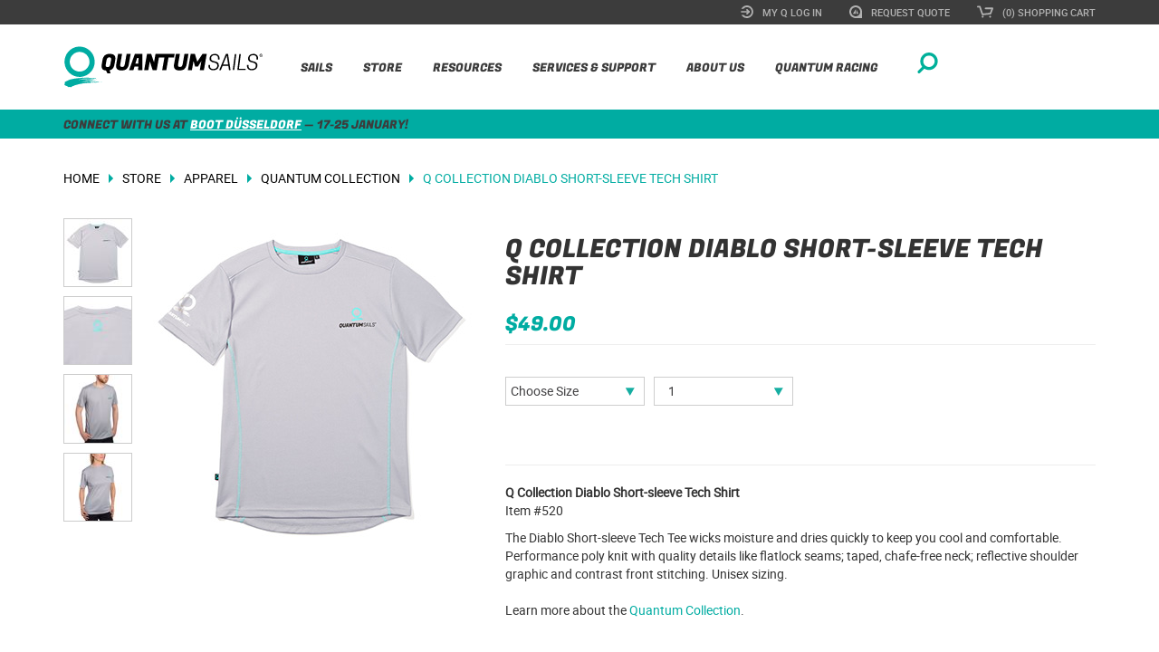

--- FILE ---
content_type: text/html; charset=utf-8
request_url: https://www.quantumsails.com/en/store/products/apparel/quantum-collection/diablo-short-sleeve-tech-shirt
body_size: 10535
content:
<!DOCTYPE html>
<html  lang="en-US">
<head id="head"><title>
	Q Collection Diablo Short-sleeve Tech Shirt - Quantum Sails
</title><meta name="description" content="The Diablo Short-sleeve Tech Tee wicks moisture and dries quickly to keep you cool and comfortable. Performance poly knit with quality details like flatlock seams; taped, chafe-free neck; reflective shoulder graphic and contrast front stitching. Unisex sizing.
Learn more about the Quantum Collection.
&nbsp;" /> 
<meta charset="UTF-8" /> 

<script>
  window.dataLayer = window.dataLayer || [];
  function gtag(){dataLayer.push(arguments);}
        
  if(localStorage.getItem('consentMode') === null) {
      gtag('consent', 'default', {
          'security_storage': 'granted',
          'functionality_storage': 'granted',
          'analytics_storage': 'granted',
          'ad_storage': 'granted',
          'ad_user_data': 'granted',
          'ad_personalization': 'granted'
      });
    
      gtag('consent', 'default', {
          'security_storage': 'granted',
          'functionality_storage': 'denied',
          'analytics_storage': 'denied',
          'ad_storage': 'denied',
          'ad_user_data': 'denied',
          'ad_personalization': 'denied',
          'region': ['US-CA', 'US-CO', 'US-CT', 'US-DE', 'US-IA', 'US-IN', 'US-MT', 'US-OR', 'US-TN', 'US-TX', 'US-UT', 'US-VT', 'AT', 'GB', 'BE', 'BG', 'HR', 'CY', 'CZ', 'DK', 'EE', 'FI', 'FR', 'DE', 'GR', 'HU', 'IS', 'IE', 'IT', 'LV', 'LI', 'LT', 'LU', 'MT', 'NL', 'NO', 'PL', 'PT', 'RO', 'SK', 'SI', 'ES', 'SE']
      });
  } else {
      gtag('consent', 'default', JSON.parse(localStorage.getItem('consentMode')));
  }
</script>


  <script>
    dataLayer.push({"ecommerce":{"detail" :{"products":[{"id":"520","name":"Q Collection Diablo Short-sleeve Tech Shirt","price":49.00}]}}});
  </script>


<script>(function(w,d,s,l,i){w[l]=w[l]||[];w[l].push({'gtm.start':
new Date().getTime(),event:'gtm.js'});var f=d.getElementsByTagName(s)[0],
j=d.createElement(s),dl=l!='dataLayer'?'&l='+l:'';j.async=true;j.src=
'https://www.googletagmanager.com/gtm.js?id='+i+dl;f.parentNode.insertBefore(j,f);
})(window,document,'script','dataLayer','GTM-MCZFJX3');</script>


<meta name="viewport" content="width=device-width, initial-scale=1" />
<meta name="ROBOTS" content="INDEX,FOLLOW" />
<meta property="og:url" content="https://www.quantumsails.com/en/store/products/apparel/quantum-collection/diablo-short-sleeve-tech-shirt" />
<meta property="og:type" content="website" />
<meta property="og:title" content="Q Collection Diablo Short-sleeve Tech Shirt" />
<meta property="og:description" content="The Diablo Short-sleeve Tech Tee wicks moisture and dries quickly to keep you cool and comfortable. Performance poly knit with quality details like flatlock seams; taped, chafe-free neck; reflective shoulder graphic and contrast front stitching. Unisex sizing.
Learn more about the Quantum Collection.
&nbsp;" />
<meta property="og:image" content="" />
<meta property="og:site_name" content="Quantum Sails" />
<link rel="canonical" href="https://www.quantumsails.com/en/store/products/apparel/quantum-collection/diablo-short-sleeve-tech-shirt" />
<link rel="alternate" href="https://www.quantumsails.com/en/store/products/apparel/quantum-collection/diablo-short-sleeve-tech-shirt" hreflang="x-default" />
<link href="/CMSPages/GetResource.ashx?stylesheetname=QuantumSails&v=11242025" type="text/css" rel="stylesheet" />
<script src="/CMSPages/GetResource.ashx?scriptfile=/CMSScripts/Custom/src/Common/jquery.min.js" type="text/javascript"></script>
<link rel="icon" href="/favicon.ico" sizes="32x32">
<link rel="icon" href="/icon.svg" type="image/svg+xml">
<link rel="apple-touch-icon" href="/QuantumSails/media/Icons/Apple-Touch/apple-touch-icon-180x180.png" />
<link rel="manifest" href="/manifest.webmanifest">
<style>
  @font-face {
    font-family: FugazOne-Regular;
    src: url(/css/fonts/FugazOne-Regular.eot);
    src: url(/css/fonts/FugazOne-Regular.eot?#iefix) format("embedded-opentype"),url(/css/fonts/FugazOne-Regular.woff2) format("woff2"),url(/css/fonts/FugazOne-Regular.woff) format("woff"),url(/css/fonts/FugazOne-Regular.ttf) format("truetype"),url(/css/fonts/FugazOne-Regular.svg#FugazOne-Regular) format("svg");
    font-weight: 400;
    font-style: normal;
    font-display: fallback;
  }
  
  @font-face {
      font-family: 'robotomedium';
      src: url(/css/fonts/roboto-medium-webfont.eot);
      src: url(/css/fonts/roboto-medium-webfont.eot?#iefix) format("embedded-opentype"),url(/css/fonts/roboto-medium-webfont.woff2) format("woff2"),url(/css/fonts/roboto-medium-webfont.woff) format("woff"),url(/css/fonts/roboto-medium-webfont.ttf) format("truetype"),url(/css/fonts/roboto-medium-webfont.svg#robotomedium) format("svg");
      font-weight: 400;
      font-style: normal;
      font-display: fallback;
  }
  
  @font-face {
      font-family: 'robotoregular';
      src: url(/css/fonts/roboto-regular-webfont.eot);
      src: url(/css/fonts/roboto-regular-webfont.eot?#iefix) format("embedded-opentype"),url(/css/fonts/roboto-regular-webfont.woff2) format("woff2"),url(/css/fonts/roboto-regular-webfont.woff) format("woff"),url(/css/fonts/roboto-regular-webfont.ttf) format("truetype"),url(/css/fonts/roboto-regular-webfont.svg#robotoregular) format("svg");
      font-weight: 400;
      font-style: normal;
      font-display: fallback;
  }
  
  @font-face {
    font-family: 'Glyphicons Halflings';
    src: url('/css/fonts/glyphicons-halflings-regular.eot');
    src: url('/css/fonts/glyphicons-halflings-regular.eot?#iefix') format('embedded-opentype'), url('/css/fonts/glyphicons-halflings-regular.woff2') format('woff2'), url('/css/fonts/glyphicons-halflings-regular.woff') format('woff'), url('/css/fonts/glyphicons-halflings-regular.ttf') format('truetype'), url('/css/fonts/glyphicons-halflings-regular.svg#glyphicons-halflingsregular') format('svg');
  }
</style> 
<link href="/favicon.ico" type="image/x-icon" rel="shortcut icon"/>
<link href="/favicon.ico" type="image/x-icon" rel="icon"/>
</head>
<body class="LTR Chrome ENUS ContentBody" >
     
<noscript><iframe src="https://www.googletagmanager.com/ns.html?id=GTM-MCZFJX3" height="0" width="0" style="display:none;visibility:hidden"></iframe></noscript>

    <form method="post" action="/en/store/products/apparel/quantum-collection/diablo-short-sleeve-tech-shirt" id="form">
<div class="aspNetHidden">
<input type="hidden" name="__CMSCsrfToken" id="__CMSCsrfToken" value="IP6hrp7Vx5RZwRaI55Mw0gwL8lSthwa2rARYbkF2O1h5DtwjYhQ7OCB3SEH5fMJrSS/2U+TApTF50IBHgCPfdAw4P0fRRjt8VSPOOc767zQ=" />
<input type="hidden" name="__EVENTTARGET" id="__EVENTTARGET" value="" />
<input type="hidden" name="__EVENTARGUMENT" id="__EVENTARGUMENT" value="" />
<input type="hidden" name="__LASTFOCUS" id="__LASTFOCUS" value="" />
<input type="hidden" name="__VIEWSTATE" id="__VIEWSTATE" value="i5dv9ZL8X59/7pPB57EvQQEsG1+d5rZ4/Mtz1GbGrYSDBu3+rplGweyA6Z7n3fPKpWp7kqu8+g3wcWMlRplV9X9qkE+veYoRfrX3Rd1t1TR8nd4/fb8mhPIuiP5ab5sg6iIlhxx8KVdz/l1WyNaXSth3Gss36ITiMzceFMRcQ7TdgiNegSS2hpnuxkhxHq/GaB93GaA7APpyBmfpCachVyhAG0qTffysN6npvQU3Hv7CtosOzHcwDY1H0hx/YGStFGENlotfP9f0CaAZ3WUFeDrtVXS0tLrC/KICuBsS7J6ljIhULzahs+/GgWHPndUu764ppcHPvU8/Sa9sxv95ZfNbxX+4Mdp5eMUbbmOMJPLCHyAVRHumzzIV56BOUJuKLvCOFhIUp0Ikv8D/BSyKO/Tuk0gNfKFZ4xTrhvVP1sv2wvWKWPV2hg+IFRQ9K9qFqJIKREOronOCMz9r40ra80rRsTqnvk2iR5r+6NAQ/cUtsv/E7YVi2Fx6vTVkH9gk3Slg09vTObCbiwYKaNMNsEq7LYl8eOZRRCOtXBFYNJTXNS7RDEMyseSUK6cd/HWajWD5IaCKWLTJ6MvoqfS73LOES91lNlKky0Oz4nHTm8LwaP6gmOXK37J44Ar02RFBbO0EHnTBC5PGkY+TPn/O5ZEe58E8eC3eeYX4cDVP5Lrv3CdZ//qHMuvPRAJiMIsm/aKc9i9XLkoMt6AA+nl1iA==" />
</div>

<script type="text/javascript">
//<![CDATA[
var theForm = document.forms['form'];
if (!theForm) {
    theForm = document.form;
}
function __doPostBack(eventTarget, eventArgument) {
    if (!theForm.onsubmit || (theForm.onsubmit() != false)) {
        theForm.__EVENTTARGET.value = eventTarget;
        theForm.__EVENTARGUMENT.value = eventArgument;
        theForm.submit();
    }
}
//]]>
</script>


<script src="/WebResource.axd?d=pynGkmcFUV13He1Qd6_TZMnPFULmlM7tEENYhBScRTNEOldr2qK8WCFBCLCHQ-HCx0pM3cgI2vzYysdnrGC-JA2&amp;t=638459680569584809" type="text/javascript"></script>

<input type="hidden" name="lng" id="lng" value="en-US" />
<script src="/CMSPages/GetResource.ashx?scriptfile=%7e%2fCMSScripts%2fWebServiceCall.js" type="text/javascript"></script>
<script type="text/javascript">
	//<![CDATA[

function PM_Postback(param) { if (window.top.HideScreenLockWarningAndSync) { window.top.HideScreenLockWarningAndSync(1080); } if(window.CMSContentManager) { CMSContentManager.allowSubmit = true; }; __doPostBack('m$am',param); }
function PM_Callback(param, callback, ctx) { if (window.top.HideScreenLockWarningAndSync) { window.top.HideScreenLockWarningAndSync(1080); }if (window.CMSContentManager) { CMSContentManager.storeContentChangedStatus(); };WebForm_DoCallback('m$am',param,callback,ctx,null,true); }
//]]>
</script>
<script type="text/javascript">
	//<![CDATA[
function modalDialog(url, name, width, height, otherParams, noWopener, forceModal, forceNewWindow, setTitle) {
    
    // Header and footer is greater than before, increase window size accordingly
    if (typeof(height) === "number") {
        height += 66;
    }

    // Set default parameter values
    if (setTitle == undefined) {
        setTitle = true;
    }
    if (forceModal == undefined) {
        forceModal = true;
    }
    if (otherParams == undefined) {
        otherParams = {
            toolbar: false,
            directories: false,
            menubar: false,
            modal: true,
            dependent: true,
            resizable: true
        };
    }

    var advanced = false;
    try {
        advanced = window.top.AdvancedModalDialogs;
    } catch (err) {
    }

    if (advanced && !forceNewWindow) {
        window.top.advancedModal(url, name, width, height, otherParams, noWopener, forceModal, setTitle, this);
    }
    else {
        var dHeight = height;
        var dWidth = width;
        if (width.toString().indexOf('%') != -1) {
            dWidth = Math.round(screen.width * parseInt(width, 10) / 100);
        }
        if (height.toString().indexOf('%') != -1) {
            dHeight = Math.round(screen.height * parseInt(height, 10) / 100);
        }

        var oWindow = window.open(url, name, 'width=' + dWidth + ',height=' + dHeight + ',' + otherParams);
        if (oWindow) {
            oWindow.opener = this;
            oWindow.focus();
        }
    }
}
//]]>
</script>
<script type="text/javascript">
	//<![CDATA[
function ShoppingCartItemAddedHandler(message) { alert(message); }
//]]>
</script>
<script src="/ScriptResource.axd?d=NJmAwtEo3Ipnlaxl6CMhvupMn0aHLbMR2XeMAusOR3f_QHeKVVP5Wa7K6m8-jUQnbBoAbhd97RILt3jV2-tueT_a2tgFraWxFMrLjM_VJ6g8gSWmnoi44dS20-n_b_kUry0QlsN9_EW_qPxmV0pyxaWtPG4c72rvfn7Bj6252o81&amp;t=74258c30" type="text/javascript"></script>
<script src="/ScriptResource.axd?d=dwY9oWetJoJoVpgL6Zq8OKl2goc1ZhbjZ1vQq-PQFSdUVsl2HHwU6cCw1YEupEJAm9q8PZWwHma7NY7VWI0_eZnX3fT68D_4y6VBapkmnBN7J62aE6vvwHYV-5uGGmq8J8ykSkN39SNVR5YQGgG8oCcFx0WzVAPziwVNmoRlPxo1&amp;t=74258c30" type="text/javascript"></script>
<script type="text/javascript">
	//<![CDATA[

var CMS = CMS || {};
CMS.Application = {
  "language": "en",
  "imagesUrl": "/CMSPages/GetResource.ashx?image=%5bImages.zip%5d%2f",
  "isDebuggingEnabled": false,
  "applicationUrl": "/",
  "isDialog": false,
  "isRTL": "false"
};

//]]>
</script>
<div class="aspNetHidden">

	<input type="hidden" name="__VIEWSTATEGENERATOR" id="__VIEWSTATEGENERATOR" value="A5343185" />
	<input type="hidden" name="__SCROLLPOSITIONX" id="__SCROLLPOSITIONX" value="0" />
	<input type="hidden" name="__SCROLLPOSITIONY" id="__SCROLLPOSITIONY" value="0" />
</div>
    <script type="text/javascript">
//<![CDATA[
Sys.WebForms.PageRequestManager._initialize('manScript', 'form', ['tp$lt$WebPartZone1$TopNav$sys_pnlUpdate','','tctxM','','tp$lt$WebPartZone2$PageTemplate$pageplaceholder$p$lt$WebPartZone3$zoneProductOptions$productActions$ctl00$ctl00$ctl00$addItem$upnlAjax','upnlAjax'], ['p$lt$WebPartZone1$TopNav',''], [], 90, '');
//]]>
</script>

    <div id="ctxM">

</div>
    <div id="home" class="">
  <div class="wrapper">
    <div class="masthead">
      <div id="nav_container">
        <div id="top_nav">
	<div class="container">
<ul><div id="p_lt_WebPartZone1_TopNav_sys_pnlUpdate">
	
<li>
  <a href="/en/register-sign-in?returnurl=/en/store/products/apparel/quantum-collection/diablo-short-sleeve-tech-shirt" >
    <img class="icon_login" src="/QuantumSails/media/SVG/Top%20Navigation/icon_login.svg?ext=.svg" alt="My Q Log In" width="14" height="14" />
    <span>My Q Log In</span>
  </a>
</li><li>
  <a href="/en/sails/request-for-quote?ref=Top Nav Q Collection Diablo Short-sleeve Tech Shirt" >
    <img class="icon_request" src="/QuantumSails/media/SVG/Top%20Navigation/icon_request.svg?ext=.svg" alt="Request Quote" width="14" height="14" />
    <span>Request Quote</span>
  </a>
</li>
<li id="cart_link" class="dropdown">
<div id="minicart_container">
<a href="/en/special-pages/checkout/shopping-cart">
  <img class="icon_cart" src="/QuantumSails/media/SVG/Top%20Navigation/icon_cart.svg?ext=.svg" alt="Shopping Cart" width="18" height="14">
  <span>(0) Shopping Cart</span>
</a>

<div id="minicart" class="dropdown-menu">
  <div class="mini-cart-header-container">
      <span class="mini-cart-header">Shopping Cart</span>
      <img id="miniCartCloseButton" src="/css/img/collapse_close.png" alt="Close" width="18" height="18">
  </div>
    <div id="p_lt_WebPartZone1_TopNav_MiniCart_pnlCartContent" class="CartContent">
		
        
            <p>No items</p>
            <div class="text-center">
              <p><a class="btn_green" href="/store">Shop now</a></p>
            </div>
        
        
        <div class="clear"></div>
        
        
    
	</div>
</div></div>
</li>
</div></ul>	
</div>
</div>
        <nav id="main_nav" role="navigation">
          <div class="container">
            <a href="/en/default">
              <img alt="Quantum Sails Home" id="logo" src="/quantumsails/media/svg/logo/logo-no-tagline.svg" width="244" height="46">
            </a>
            <div class="navbar-header">
              <button type="button" class="navbar-toggle collapsed" data-toggle="collapse" data-target="#NavCollapse">
                <span class="sr-only">QuantumSails.Navigation.ToggleNavigation</span>
                <span class="icon-bar"></span>
                <span class="icon-bar"></span>
                <span class="icon-bar"></span>
              </button>
            </div>
            <div class="collapse navbar-collapse container" id="NavCollapse">
              <div id="search_dropdown_container" class="dropdown search_dropdown">
                <div class="dropdown-toggle" id="dropdown_search">
                  <img class="icon_search" src="/css/svg/icon_search.svg" alt="Show search bar" width="23" height="23">
                </div>
                <ul id="search_dropdown" class="dropdown-menu">
                  <div class="search_container">
                    <img class="icon_search_grey" src="/css/svg/icon_search_grey.svg" alt="Submit search" width="23" height="23">
                    <img class="icon_search_white" src="/css/svg/icon_search_white.svg" alt="Submit search" width="23" height="23">
                    <input type="text" placeholder="SEARCH...">
                  </div>
                  <div class="dropdown-toggle" id="dropdown_search_close">
                    <img class="icon_x" src="/css/svg/icon_x.svg" alt="Close search" width="12" height="12">
                  </div>
                </ul>
              </div>
              <ul id="main_collapse" itemscope itemtype="http://www.schema.org/SiteNavigationElement">
                <li>
                  <div class="dropdown">
                    <span itemprop="name"><a itemprop="url" href="/en/sails">Sails</a></span><div class="arrow"></div>
                    <ul class="dropdown-menu main_dropdown" aria-labelledby="dropdownMenu1">
                      <div class="subnav_container container">
                        <div class="col-md-4">
                          <ul>
                            <li><a href="/en/sails/cruising-sails">Cruising Sails</a></li>
                            <li><a href="/en/sails/racing-sails">Racing Sails</a></li>
                            <li><a href="/en/sails/one-design">One Design</a></li>
                            <li><a href="/en/sails/cruising-multi-hull-sails">Multihull Cruising</a></li>
                            <li><a href="/en/sails/multi-hull-racing-sails">Multihull Racing</a></li>
                            <li><a href="/en/sails/request-for-quote?ref=Main Nav Q Collection Diablo Short-sleeve Tech Shirt">Request a Quote</a></li>
                          </ul>
                        </div>
                        <div class="col-md-4">
                          <ul>
                            <li><a href="/en/sails/traditional">Traditional Sails</a></li>
                            <li><a href="/en/sails/super-yacht">Super Yachts</a></li>
                            <li><a href="/en/sails/quantum-technology">iQ Technology&reg;</a></li>
                            <li><a href="/en/sails/code-zero-xc">Code Zero XC</a></li>
                            <li><a href="/en/resources-and-expertise/articles/custom-sail-graphics-are-easier-and-cheaper-than-y">Custom Sail Graphics</a></li>
                            
                              <li><a href="/en/sails/spinnaker-coloring-tool">Spinnaker Coloring Tool</a></li>
                            
                          </ul>
                        </div>
                      </div>
                    </ul>
                  </div>
                </li>
                <li>
                  <div class="dropdown">
                    <span itemprop="name"><a itemprop="url" href="/en/store">Store</a></span><div class="arrow"></div>
                    <ul class="dropdown-menu main_dropdown" aria-labelledby="dropdownMenu1">
                      <div class="subnav_container container">
                        <div class="col-md-4">
                          <ul>
                            <li><a href="/en/store/products/accessories">Sailing Accessories</a></li>
                            <li><a href="/en/store/products/apparel">Apparel</a></li>
                            <li><a href="/en/sails/one-design">One Design</a></li>
                          </ul>
                        </div>
                      </div>
                    </ul>
                  </div>
                </li>
                <li>
                  <div class="dropdown">
                    <span itemprop="name"><a itemprop="url" href="/en/resources-and-expertise">Resources</a></span><div class="arrow"></div>
                      <ul class="dropdown-menu main_dropdown" aria-labelledby="dropdownMenu1">
                        <div class="subnav_container container">
                          <div class="col-md-4">
                            <ul>
                              <li><a href="/en/resources-and-expertise/category/cruising">Cruising</a></li>
                              <li><a href="/en/resources-and-expertise/category/racing">Racing</a></li>
                              <li><a href="/en/resources-and-expertise/category/one-design">One Design</a></li>
                              <li><a href="/en/resources-and-expertise/category/sail-care">Sail Care</a></li>
                              <li><a href="/en/resources-and-expertise/news">News</a></li>
                              <li><a href="/en/resources-and-expertise/category/other">Other</a></li>
                            </ul>
                          </div>
                        </div>
                      </ul>
                    </div>
                  </li>
                  <li>
                  <div class="dropdown">
                    <span itemprop="name"><a itemprop="url" href="/en/services-support">Services & Support</a></span><div class="arrow"></div>
                      <ul class="dropdown-menu main_dropdown" aria-labelledby="dropdownMenu1">
                      <div class="subnav_container container">
                        <div class="col-md-4">
                          <ul>
                            <li><a href="/en/about-us/contact-us?ref=Main Nav Q Collection Diablo Short-sleeve Tech Shirt">Contact Us</a></li>
                            <li><a href="/en/services-support/find-a-loft">Find a Loft or Consultant</a></li>
                            <li><a href="/en/services-support/new-customer-service">Customer Service</a></li>
                            <li><a href="/en/services-support/sail-care-services?ref=Main Nav Q Collection Diablo Short-sleeve Tech Shirt">Sail Care Services</a></li>
                            <li><a href="/en/services-support/warranty-information">Warranty</a></li>
                            <li><a href="/en/services-support/sail-care-faqs">Sail Care FAQs</a></li>
                          </ul>
                        </div>
                      </div>
                    </ul>
                  </div>
                </li>
                <li>
                  <div class="dropdown">
                    <span itemprop="name"><a itemprop="url" href="/en/about-us">About Us</a></span><div class="arrow"></div>
                      <ul class="dropdown-menu main_dropdown" aria-labelledby="dropdownMenu1">
                        <div class="subnav_container container">
                          <div class="col-md-4">
                            <ul>
                              <li><a href="/en/about-us/partners">Partners</a></li>
                              <li><a href="/en/about-us/sustainability">Sustainability</a></li>
                              <li><a href="/en/about-us/testimonials">Testimonials</a></li>
                              <li><a href="/en/about-us/contact-us?ref=Main Nav Q Collection Diablo Short-sleeve Tech Shirt">Contact Us</a></li>
                              <li><a href="/en/about-us/employment">Employment</a></li>
                            </ul>
                          </div>
                        </div>
                      </ul>
                    </div>
                  </li>
                <li>
                  <div class="dropdown">
                    <span itemprop="name"><a itemprop="url" href="/en/quantum-race-team">Quantum Racing</a></span><div class="arrow"></div>
                    <ul class="dropdown-menu main_dropdown" aria-labelledby="dropdownMenu1">
                      <div class="subnav_container container">
                        <div class="col-md-4">
                          <ul>
                            <li><a href="/en/quantum-race-team/team-roster">Our Team</a></li>
                            <li><a href="/en/quantum-race-team/stats-results">Stats</a></li>
                            <li><a href="/en/quantum-race-team/schedule">Schedule</a></li>
                            <li><a href="/en/quantum-race-team/racing-news">News &amp; Results</a></li>
                            <li><a href="/en/quantum-race-team/partners">Partners</a></li>
                          </ul>
                        </div>
                      </div>
                    </ul>
                  </div>
                </li>
              </ul>
            </div>
          </div>
        </nav>
      </div>
    </div>
    <span style="display:none;">CONTENTSTART</span>
    

<div class="container-fluid notification-bar-container" style="background-color: #00aca2; color: #3c3c3c; padding:6px 0;">
    <div class="container">
        <div class="row">
            <div class="col-sm-12 notification-bar">
                <span style="font-family: 'FugazOne-Regular';text-transform:uppercase;font-size:0.9em;">Connect with us at <a href="https://www.boot.com/vis/v1/en/exhprofiles/bShvdiLgRx2LVvmsGXlVnw" target="_blank" style="color: #fff;text-decoration:underline;">boot D&uuml;sseldorf</a> &mdash; 17-25 January!</span>
            </div>
        </div>
    </div>
</div>
<div class="container">
  <div class="row">
    <div class="breadcrumbs">
      <div class="col-sm-12">
        <div itemscope itemtype="https://schema.org/BreadcrumbList">
<span itemprop="itemListElement" itemscope itemtype="https://schema.org/ListItem"><a itemprop="item" href="https://www.quantumsails.com"><span itemprop="name">Home</span><div class="arrow_right"></div></a><meta itemprop="position" content="1" /></span><span itemprop="itemListElement" itemscope itemtype="https://schema.org/ListItem"><a  itemprop="item" href="https://www.quantumsails.com/en/store"><span itemprop="name">Store</span><div class="arrow_right"></div></a><meta itemprop="position" content="1" /></span><span itemprop="itemListElement" itemscope itemtype="https://schema.org/ListItem"><a  itemprop="item" href="https://www.quantumsails.com/en/store/products/apparel"><span itemprop="name">Apparel</span><div class="arrow_right"></div></a><meta itemprop="position" content="3" /></span><span itemprop="itemListElement" itemscope itemtype="https://schema.org/ListItem"><a  itemprop="item" href="https://www.quantumsails.com/en/store/products/apparel/quantum-collection"><span itemprop="name">Quantum Collection</span><div class="arrow_right"></div></a><meta itemprop="position" content="4" /></span><span itemprop="itemListElement" itemscope itemtype="https://schema.org/ListItem"><a class="current" itemprop="item" href="https://www.quantumsails.com/en/store/products/apparel/quantum-collection/diablo-short-sleeve-tech-shirt"><span itemprop="name">Q Collection Diablo Short-sleeve Tech Shirt</span><div class="arrow_right"></div></a><meta itemprop="position" content="5" /></span>
</div>

      </div>
    </div>
  </div>
</div>
<div class="container-fluid">
  <div class="container">
    <div class="product_details row group">
      <div class="product_images col-sm-5">
        <div class="product_view col-sm-push-2 col-sm-10">
          <img class="img-responsive" src="/getmetafile/75e302f3-535b-472a-902c-fde1044f822f/diablo-short-sleeve-main.aspx?maxsidesize=366" alt="Q Collection Diablo Short-sleeve Tech Shirt" width="366" height="366" />



        </div>
        <div class="product_thumbs col-sm-pull-10 col-sm-2">
          <div class="product_arrow up"></div>
          <div class="product_thumb_slider">
            
<a href="https://www.quantumsails.com/getattachment/store/Products/Apparel/Quantum-Collection/Diablo-Short-sleeve-Tech-Shirt/diablo-short-sleeve-lg-1.jpg.aspx" 
data-toggle="lightbox" data-size="8" data-type="image" data-gallery="thumbnails" data-comment-title="Title - " 
data-footer=" ">
  <img class="img-responsive" src='https://www.quantumsails.com/getattachment/store/Products/Apparel/Quantum-Collection/Diablo-Short-sleeve-Tech-Shirt/diablo-short-sleeve-lg-1.jpg.aspx?maxsidesize=74' alt='' title='' width="76" height="76" />
</a><a href="https://www.quantumsails.com/getattachment/store/Products/Apparel/Quantum-Collection/Diablo-Short-sleeve-Tech-Shirt/diablo-short-sleeve-lg-2.jpg.aspx" 
data-toggle="lightbox" data-size="8" data-type="image" data-gallery="thumbnails" data-comment-title="Title - " 
data-footer=" ">
  <img class="img-responsive" src='https://www.quantumsails.com/getattachment/store/Products/Apparel/Quantum-Collection/Diablo-Short-sleeve-Tech-Shirt/diablo-short-sleeve-lg-2.jpg.aspx?maxsidesize=74' alt='' title='' width="76" height="76" />
</a><a href="https://www.quantumsails.com/getattachment/store/Products/Apparel/Quantum-Collection/Diablo-Short-sleeve-Tech-Shirt/diablo-short-sleeve-lg-3.jpg.aspx" 
data-toggle="lightbox" data-size="8" data-type="image" data-gallery="thumbnails" data-comment-title="Title - " 
data-footer=" ">
  <img class="img-responsive" src='https://www.quantumsails.com/getattachment/store/Products/Apparel/Quantum-Collection/Diablo-Short-sleeve-Tech-Shirt/diablo-short-sleeve-lg-3.jpg.aspx?maxsidesize=74' alt='' title='' width="76" height="76" />
</a><a href="https://www.quantumsails.com/getattachment/store/Products/Apparel/Quantum-Collection/Diablo-Short-sleeve-Tech-Shirt/diablo-short-sleeve-lg-4.jpg.aspx" 
data-toggle="lightbox" data-size="8" data-type="image" data-gallery="thumbnails" data-comment-title="Title - " 
data-footer=" ">
  <img class="img-responsive" src='https://www.quantumsails.com/getattachment/store/Products/Apparel/Quantum-Collection/Diablo-Short-sleeve-Tech-Shirt/diablo-short-sleeve-lg-4.jpg.aspx?maxsidesize=74' alt='' title='' width="76" height="76" />
</a>



          </div>
          <div class="product_arrow down"></div>
        </div>
      </div>
      <div class="product_choices col-md-7">
        <h1>Q Collection Diablo Short-sleeve Tech Shirt</h1>
        <div class="product_buttons">
          <div id="upnlAjax">
	
        
        <h2 id="p_lt_WebPartZone2_PageTemplate_pageplaceholder_p_lt_WebPartZone3_zoneProductOptions_productActions_ctl00_ctl00_ctl00_addItem_priceHolder" class="price">
            <div id="p_lt_WebPartZone2_PageTemplate_pageplaceholder_p_lt_WebPartZone3_zoneProductOptions_productActions_ctl00_ctl00_ctl00_addItem_pnlPrice" class="TotalPriceContainer">
		
                <span id="p_lt_WebPartZone2_PageTemplate_pageplaceholder_p_lt_WebPartZone3_zoneProductOptions_productActions_ctl00_ctl00_ctl00_addItem_lblPriceValue" class="TotalPrice">$49.00</span>
            
	</div>
            
        </h2>
        
        <hr />
        <div id="p_lt_WebPartZone2_PageTemplate_pageplaceholder_p_lt_WebPartZone3_zoneProductOptions_productActions_ctl00_ctl00_ctl00_addItem_divSelectors" class="group clearfix">
            <div id="p_lt_WebPartZone2_PageTemplate_pageplaceholder_p_lt_WebPartZone3_zoneProductOptions_productActions_ctl00_ctl00_ctl00_addItem_divColors" class="colors"></div>
            <div id="p_lt_WebPartZone2_PageTemplate_pageplaceholder_p_lt_WebPartZone3_zoneProductOptions_productActions_ctl00_ctl00_ctl00_addItem_divOtherOptions" class="size_quantity clearfix">
<div id="p_lt_WebPartZone2_PageTemplate_pageplaceholder_p_lt_WebPartZone3_zoneProductOptions_productActions_ctl00_ctl00_ctl00_addItem_opt22_pnlContainer" class="ProductOptionSelectorContainer form-group">
		
    <div class="editing-form-label-cell">
        
    </div>
    <div id="p_lt_WebPartZone2_PageTemplate_pageplaceholder_p_lt_WebPartZone3_zoneProductOptions_productActions_ctl00_ctl00_ctl00_addItem_opt22_pnlSelector" class="ProductOptionSelector editing-form-value-cell">
			<select name="p$lt$WebPartZone2$PageTemplate$pageplaceholder$p$lt$WebPartZone3$zoneProductOptions$productActions$ctl00$ctl00$ctl00$addItem$opt22$dropdown" onchange="javascript:setTimeout(&#39;__doPostBack(\&#39;p$lt$WebPartZone2$PageTemplate$pageplaceholder$p$lt$WebPartZone3$zoneProductOptions$productActions$ctl00$ctl00$ctl00$addItem$opt22$dropdown\&#39;,\&#39;\&#39;)&#39;, 0)" id="p_lt_WebPartZone2_PageTemplate_pageplaceholder_p_lt_WebPartZone3_zoneProductOptions_productActions_ctl00_ctl00_ctl00_addItem_opt22_dropdown" class="select gradient form-control text-muted">
				<option selected="selected" value="0" class="text-muted">Choose Size</option>
				<option value="267" class="normal">X-Small</option>
				<option value="257" class="normal">Small</option>
				<option value="258" class="normal">Medium</option>
				<option value="259" class="normal">Large</option>
				<option value="260" class="normal">X-Large</option>
				<option value="261" class="normal">XX-Large</option>
				<option value="268" class="normal">XXX-Large</option>

			</select>
		</div>
    
    

	</div>

                <div id="p_lt_WebPartZone2_PageTemplate_pageplaceholder_p_lt_WebPartZone3_zoneProductOptions_productActions_ctl00_ctl00_ctl00_addItem_divQuantity" class="ProductOptionSelectorContainer form-group">
                    <div>
                        <select name="p$lt$WebPartZone2$PageTemplate$pageplaceholder$p$lt$WebPartZone3$zoneProductOptions$productActions$ctl00$ctl00$ctl00$addItem$quantity" id="quantity" class="select gradient">
		<option selected="selected" value="0">Choose Quantity</option>
		<option value="1">1</option>
		<option value="2">2</option>
		<option value="3">3</option>
		<option value="4">4</option>
		<option value="5">5</option>
		<option value="6">6</option>
		<option value="7">7</option>
		<option value="8">8</option>
		<option value="9">9</option>
		<option value="10">10</option>

	</select>
                        <label for="p_lt_WebPartZone2_PageTemplate_pageplaceholder_p_lt_WebPartZone3_zoneProductOptions_productActions_ctl00_ctl00_ctl00_addItem_txtUnits" id="p_lt_WebPartZone2_PageTemplate_pageplaceholder_p_lt_WebPartZone3_zoneProductOptions_productActions_ctl00_ctl00_ctl00_addItem_lblUnits" class="UnitsLabel units-label form-control-text hidden">Units</label>
                        <input name="p$lt$WebPartZone2$PageTemplate$pageplaceholder$p$lt$WebPartZone3$zoneProductOptions$productActions$ctl00$ctl00$ctl00$addItem$txtUnits" type="text" value="1" id="p_lt_WebPartZone2_PageTemplate_pageplaceholder_p_lt_WebPartZone3_zoneProductOptions_productActions_ctl00_ctl00_ctl00_addItem_txtUnits" class="AddToCartTextBox add-to-cart-text-box hidden form-control" />
                    </div>
                    <div>
                        &nbsp;
                    </div>
                </div>
            </div>
        </div>

        
        <ul class="product_links">
            <li>
                <span id="p_lt_WebPartZone2_PageTemplate_pageplaceholder_p_lt_WebPartZone3_zoneProductOptions_productActions_ctl00_ctl00_ctl00_addItem_lblStock" class="StockLabel hidden">Availability:</span>
                
            </li>
            <li>
                
            </li>
        </ul>

        <hr />

        
        <div class="product_content">
            <span id="p_lt_WebPartZone2_PageTemplate_pageplaceholder_p_lt_WebPartZone3_zoneProductOptions_productActions_ctl00_ctl00_ctl00_addItem_lblTitleAndSKUNumber"><p><strong>Q Collection Diablo Short-sleeve Tech Shirt</strong><br />Item #520</p></span>
            <span id="p_lt_WebPartZone2_PageTemplate_pageplaceholder_p_lt_WebPartZone3_zoneProductOptions_productActions_ctl00_ctl00_ctl00_addItem_lblDescription">The Diablo Short-sleeve Tech Tee wicks moisture and dries quickly to keep you cool and comfortable. Performance poly knit with quality details like flatlock seams; taped, chafe-free neck; reflective shoulder graphic and contrast front stitching. Unisex sizing.<br />
<br />
Learn more about the <a href="/store/products/apparel/qc" style="line-height: 20.8px;" target="_blank">Quantum Collection</a>.<br />
&nbsp;</span>
        </div>
        <p>
            <span id="p_lt_WebPartZone2_PageTemplate_pageplaceholder_p_lt_WebPartZone3_zoneProductOptions_productActions_ctl00_ctl00_ctl00_addItem_lblUSOnlyText">Currently we are only accepting online orders in the US.</span>
        </p>

        
        <div id="p_lt_WebPartZone2_PageTemplate_pageplaceholder_p_lt_WebPartZone3_zoneProductOptions_productActions_ctl00_ctl00_ctl00_addItem_pnlMessages" class="MessagesContainer">
		
            
        
	</div>

        
        

        <div class="product_buttons">
            <a id="p_lt_WebPartZone2_PageTemplate_pageplaceholder_p_lt_WebPartZone3_zoneProductOptions_productActions_ctl00_ctl00_ctl00_addItem_lnkAdd" title="Add to cart" class="btn_green" href="javascript:WebForm_DoPostBackWithOptions(new WebForm_PostBackOptions(&quot;p$lt$WebPartZone2$PageTemplate$pageplaceholder$p$lt$WebPartZone3$zoneProductOptions$productActions$ctl00$ctl00$ctl00$addItem$lnkAdd&quot;, &quot;&quot;, true, &quot;&quot;, &quot;&quot;, false, true))">Add to cart</a>
            
            
        </div>

        <input type="hidden" name="p$lt$WebPartZone2$PageTemplate$pageplaceholder$p$lt$WebPartZone3$zoneProductOptions$productActions$ctl00$ctl00$ctl00$addItem$hdnSKUID" id="p_lt_WebPartZone2_PageTemplate_pageplaceholder_p_lt_WebPartZone3_zoneProductOptions_productActions_ctl00_ctl00_ctl00_addItem_hdnSKUID" value="1763" />

    
</div>

<script type='text/javascript'>
    var $ = jQuery.noConflict();

    function BindEvents() {
        var v = $("input[id*='addItem_txtUnits']").val();
        $("#quantity").val(v);

        $("#quantity").on("change", function () {
            var v = $(this).val();
            $("input[id*='addItem_txtUnits']").val(v);
        });

        $("#btnAddToCart").on("click", function () {
            $("a[id*='addItem_lnkAdd']").click();
        });
        $('#quantity').change(function (e) {
            __doPostBack('upnlAjax', null);
        });
    }

    $(document).ready(function () {
        BindEvents();
    });

    var prm = Sys.WebForms.PageRequestManager.getInstance();

    prm.add_endRequest(function () {
        BindEvents();
    });

</script>

        </div>
      </div>
    </div>
    <div style="display:none;">EXCLUDESTART</div>
    <div class="product_slider clearfix">
      <div class="product_slider clearfix">
  <h4>You may also like:</h4>
  <div class="arrow left"></div>
  <div class="product_slider_inner clearfix" data-left="0" style="width: 2565px;">
<div class="product">
  <a href="/en/store/products/apparel/quantum-collection/diablo-long-sleeve-tech-shirt"><img class="img-responsive" src="/getmetafile/7fb183ce-5f33-4bac-aad8-60cdc379fb82/diablo-long-sleeve-main.aspx?maxsidesize=366" alt="Q Collection Diablo Long-sleeve Tech Shirt" width="205" height="205" />
    <p class="product_name">Q Collection Diablo Long-sleeve Tech Shirt</p>
  </a>
  
    <p class="orig_price">$54.00</p>
  
</div>
</div>  
<div class="arrow right"></div>
</div>
    </div>
    <div style="display:none;">EXCLUDEEND</div>
  </div>
</div>

<script type="application/ld+json">
{"@context":"https://schema.org/","@type":"Product","name":"Q Collection Diablo Short-sleeve Tech Shirt","image":["https://www.quantumsails.com/getmetafile/75e302f3-535b-472a-902c-fde1044f822f/diablo-short-sleeve-main.aspx?maxsidesize=366"],"description":"The Diablo Short-sleeve Tech Tee wicks moisture and dries quickly to keep you cool and comfortable. Performance poly knit with quality details like flatlock seams; taped, chafe-free neck; reflective shoulder graphic and contrast front stitching. Unisex sizing.\r\n\r\nLearn more about the Quantum Collection.\r\n&nbsp;","offers":{"price":49.000000000,"@type":"Offer","priceCurrency":"USD","itemCondition":"https://schema.org/NewCondition","availability":"https://schema.org/InStock","seller":{"@type":"Organization","name":"Quantum Sails"}}}
</script>

<script src="/CMSPages/GetResource.ashx?scriptfile=/CMSScripts/Custom/productdetail.dfb3b7f3b9cba40d05e6.js" type="text/javascript"></script>
<script type="text/javascript">
  document.addEventListener('DOMContentLoaded', () => {
    initProductDetail({"value":49.00,"currency":"USD","items":[{"item_id":"1763","item_name":"Q Collection Diablo Short-sleeve Tech Shirt","discount":0.00,"index":0,"item_category":"Apparel","price":49.00,"quantity":1}]}, false);
  });
</script>
    <span style="display:none;">CONTENTEND</span>
  </div>
  <footer>
    <div class="container">
      <div id="footer_nav" class="col-lg-7 col-md-12 col-sm-12">
        <div class="row">
          <div class="col-sm-3 col-md-3 footer-col">
            <a href="/en/sails"><span class="footer-links-header">Sails</span></a>
            <ul>
              <li class="footer_link"><a href="/en/sails/cruising-sails">Cruising</a></li>
              <li class="footer_link"><a href="/en/sails/racing-sails">Racing</a></li>
              <li class="footer_link"><a href="/en/sails/one-design">One Design</a></li>
              <li class="footer_link"><a href="/en/sails/cruising-multi-hull-sails">Multihull Cruising</a></li>
              <li class="footer_link"><a href="/en/sails/multi-hull-racing-sails">Multihull Racing</a></li>
              <li class="footer_link"><a href="/en/sails/super-yacht">Super Yachts</a></li>
              <li class="footer_link"><a href="/en/sails/traditional">Traditional</a></li>
              <li class="footer_link"><a href="/en/sails/quantum-technology">iQ Technology&reg;</a></li>
            </ul>
          </div>
          <div class="col-sm-3 col-md-3 footer-col">
            <a href="/en/resources-and-expertise"><span class="footer-links-header">Resources</span></a>
            <ul>
              <li class="footer_link"><a href="/en/resources-and-expertise/category/cruising">Cruising</a></li>
              <li class="footer_link"><a href="/en/resources-and-expertise/category/racing">Racing</a></li>
              <li class="footer_link"><a href="/en/resources-and-expertise/category/one-design">One Design</a></li>
              <li class="footer_link"><a href="/en/resources-and-expertise/category/sail-care">Sail Care</a></li>
              <li class="footer_link"><a href="/en/resources-and-expertise/news">News</a></li>
              <li class="footer_link"><a href="/en/resources-and-expertise/category/other">Other</a></li>
            </ul>
          </div>
          <div class="col-sm-3 col-md-3 footer-col">
            <a href="/en/services-support"><span class="footer-links-header">Services</span></a>
            <ul>
              <li class="footer_link"><a href="/en/services-support/new-customer-service">Customer Service</a></li>
              <li class="footer_link"><a href="/en/resources-and-expertise">Resources &amp; Expertise</a></li>
              <li class="footer_link"><a href="/en/services-support/sail-care-services?ref=Footer Nav Q Collection Diablo Short-sleeve Tech Shirt">Sail Care Services</a></li>
              <li class="footer_link"><a href="/en/services-support/sail-care-faqs">Sail Care FAQs</a></li>
              <li class="footer_link"><a href="/en/services-support/warranty-information">Warranty</a></li>
              <li class="footer_link"><a href="/en/about-us/contact-us?ref=Footer Nav Q Collection Diablo Short-sleeve Tech Shirt">Contact Us</a></li>
              <li class="footer_link"><a href="/en/services-support/find-a-loft">Find a Loft or Consultant</a></li>
            </ul>
          </div>
          <div class="col-sm-3 col-md-3 footer-col">
            <a href="/en/about-us"><span class="footer-links-header">About Us</span></a>
            <ul>
              <li class="footer_link"><a href="/en/about-us/partners">Partners</a></li>
              <li class="footer_link"><a href="/en/about-us/testimonials">Testimonials</a></li>
              <li class="footer_link"><a href="/en/about-us/contact-us?ref=Footer Nav Q Collection Diablo Short-sleeve Tech Shirt">Contact Us</a></li>
              <li class="footer_link"><a href="/en/about-us/employment">Employment</a></li>
            </ul>
          </div>  
        </div>
      </div>
      <div id="footer_newsletter" class="col-lg-3 col-md-6 col-sm-6">
        <span class="footer-links-header">Newsletter</span>
        <p>Subscribe to Quantum's email newsletter.</p>
        <div class="newsletter_container">
          <span class="btn_green" onclick="showSubscriptionModal(0);" style="display:inline-block;width:75%;text-align:center;">Sign up</span>
        </div>
        <div id="sub_footer">
          <ul>
            <li><a href="/en/legal/privacy-policy">Privacy Policy</a></li>
            <li><a href="/en/legal/shipping">Shipping</a></li>
            <li><a href="/en/legal/return-policy">Return Policy</a></li>
          </ul>
          <p id="copyright">&copy; 2026 Quantum Sails. All rights reserved.</p>
        </div>
      </div>
      <div id="footer_social" class="col-lg-2 col-md-6 col-sm-6">
        <span class="footer-links-header">Stay connected</span>
        <ul>   
          <li>
            <a href="https://www.youtube.com/c/quantumsails" target="_blank" rel="noopener">
              <img class="social_icon youtube" src="/quantumsails/media/svg/social//youtube.svg?ext=.svg" alt="YouTube" width="27" height="27">
            </a>
          </li>
          <li>
            <a href="https://www.facebook.com/quantumsails" target="_blank" rel="noopener">
              <img class="social_icon facebook" src="/quantumsails/media/svg/social//facebook.svg?ext=.svg" alt="Facebook" width="27" height="27">
            </a>
          </li>
          <li>
            <a href="https://www.instagram.com/quantumsails" target="_blank" rel="noopener">
              <img class="social_icon instagram" src="/quantumsails/media/svg/social/instagram.svg?ext=.svg" alt="Instagram" width="27" height="27">
            </a>
          </li>
          <li>
            <a href="/en/about-us/contact-us?ref=Footer Nav Q Collection Diablo Short-sleeve Tech Shirt">
              <img class="social_icon mail" src="/quantumsails/media/svg/social/mail.svg?ext=.svg" alt="Contact Us">
            </a>
          </li>
        </ul>
        <br><br>
        <p>Customer Service<br><a href="tel:+18887734889">+1 (888) 773-4889</a></p>
      </div>
    </div>
  </footer>
</div>
<div class="modal" id="processingModal" data-backdrop="static" data-keyboard="false">
    <div class="modal-body">
        <img src="/QuantumSails/media/SVG/loader.svg" alt="Loading" style="display: block; margin-top: 50vh; margin-left: auto; margin-right: auto; width: 40px; height: 40px;">
    </div>
</div>

<div id="cookie-popup" class="modal fade" role="dialog" data-backdrop="static" data-keyboard="false">
    <div class="modal-dialog" role="document">
        <div class="modal-content">
            <div class="modal-body">
                <div class="ShortText">
                    <p>This website uses cookies and collects usage statistics. <a href="/en/legal/privacy-policy">Privacy Policy</a></p>
                </div>
                <div class="container-fluid">
                    <div class="row consent-popup-buttons">
                        <div class="col-xs-6">
                            <input type="submit" name="p$lt$WebPartZone3$Popup$CookiePopup$btnAllowAll" value="Accept" onclick="grantConsent();WebForm_DoPostBackWithOptions(new WebForm_PostBackOptions(&quot;p$lt$WebPartZone3$Popup$CookiePopup$btnAllowAll&quot;, &quot;&quot;, true, &quot;&quot;, &quot;&quot;, false, false))" id="p_lt_WebPartZone3_Popup_CookiePopup_btnAllowAll" class="btn_green" ButtonStyle="Default" />
                        </div>
                        <div class="col-xs-6">
                            <input type="submit" name="p$lt$WebPartZone3$Popup$CookiePopup$btnDenyAll" value="Reject" onclick="revokeConsent();WebForm_DoPostBackWithOptions(new WebForm_PostBackOptions(&quot;p$lt$WebPartZone3$Popup$CookiePopup$btnDenyAll&quot;, &quot;&quot;, true, &quot;&quot;, &quot;&quot;, false, false))" id="p_lt_WebPartZone3_Popup_CookiePopup_btnDenyAll" class="btn_outline" ButtonStyle="Default" />
                        </div>
                    </div>
                </div>
            </div>
        </div>
    </div>
</div>
<script type="text/javascript">
    document.addEventListener("DOMContentLoaded", () => {
        if (localStorage.getItem('consentMode') == null && false)
            $("#cookie-popup").modal("show");
    });
</script>



<script src="/CMSPages/GetResource.ashx?scriptfile=/CMSScripts/Custom/index.01167a277fbab6ecdb88.js" type="text/javascript"></script>
    
    

<script type="text/javascript">
	//<![CDATA[
WebServiceCall('/cmsapi/webanalytics', 'LogHit', '{"NodeAliasPath":"/store/Products/Apparel/Quantum-Collection/Diablo-Short-sleeve-Tech-Shirt","DocumentCultureCode":"en-US","UrlReferrer":""}')
//]]>
</script>
<script type="text/javascript">
//<![CDATA[

var callBackFrameUrl='/WebResource.axd?d=beToSAE3vdsL1QUQUxjWda5ey57hVDNvwtYQFWUCgqOGnB7JdxcSQwThg-3oNLqTW1rHDDldMA7CIAYOPyXN4g2&t=638459680569584809';
WebForm_InitCallback();
theForm.oldSubmit = theForm.submit;
theForm.submit = WebForm_SaveScrollPositionSubmit;

theForm.oldOnSubmit = theForm.onsubmit;
theForm.onsubmit = WebForm_SaveScrollPositionOnSubmit;
//]]>
</script>
</form>
</body>
</html>


--- FILE ---
content_type: image/svg+xml
request_url: https://www.quantumsails.com/quantumsails/media/svg/logo/logo-no-tagline.svg
body_size: 2836
content:
<?xml version="1.0" encoding="UTF-8"?>
<svg id="Layer_1" xmlns="http://www.w3.org/2000/svg" version="1.1" viewBox="0 0 232.5 47.6">
  <!-- Generator: Adobe Illustrator 30.1.0, SVG Export Plug-In . SVG Version: 2.1.1 Build 136)  -->
  <defs>
    <style>
      .st0 {
        fill: #00aca2;
      }
    </style>
  </defs>
  <g>
    <path class="st0" d="M17.4,0h0c-4.7.4-9,2.7-12,6.3C2.4,10,1,14.6,1.4,19.3c.9,9.7,9.5,16.9,19.1,16,4.7-.4,9-2.7,12-6.3,3-3.6,4.4-8.2,4-12.8C35.7,6.4,27.1-.7,17.4,0M11.6,26.5h0c-2.4-2-3.8-4.7-4.1-7.8-.3-3,.7-6,2.6-8.4,2-2.4,4.8-3.8,7.8-4.1,6.3-.5,11.9,4.1,12.5,10.4.3,3-.6,6-2.6,8.4-2,2.4-4.8,3.8-7.8,4.1-3,.3-6-.7-8.4-2.6"/>
    <path class="st0" d="M37.8,37.3c-1.1,0-2.3-.2-3.4-.2h0c-.5,0-1.1,0-1.5,0,0,0-.1-.1-.2-.1-.4,0-.9,0-1.3,0h-.3c0,0,0,0,0,0-.6.2-1.2,0-1.9,0-.6,0-1.3,0-2,0-.3.2-1,0-1.5,0-.5,0-1,0-1.5,0-.7,0-1.5,0-2.2.2h0c.9,0,2,.1,2.9,0,0,.3.5-.1.5.1.4,0,.9-.3,1.3,0,.6-.2,1.4.1,2.1,0,.2.2.7-.2.8.1.8,0,1.2,0,1.9,0,.3-.1.2.2.5,0,.2-.1.7.1,1,0h0c0,0,.3,0,.3,0,0,0,.1,0,.2.1h.1s0,0,0,0c.1,0,.3,0,.4,0h0c.2,0,.4,0,.5,0,0,.1.3,0,.4,0h.1c.2.2,1-.1.9.3h0c-.8-.1-1.5,0-2.3-.2-.1,0-.4,0-.3.2,0,0,.2,0,.3,0,0,0,.1,0,.2.1h.3c.2,0,.8,0,1.1.1.5,0,1,0,1.4,0h0c.1.1.5,0,.7,0h0c0,0,.4,0,.4,0,.3.2,1,0,1.3.2h.3c.3,0,.7.2,1.1.1.3,0,.6,0,.9.1-.8,0-1.2,0-2.1-.1-.4,0-.5-.3-.8,0-.1-.3-.7,0-.8-.2h-.4c-.2,0-.6,0-.9,0-.3,0-.6-.1-1,0h0c-.2.2-.6-.3-.7,0-.3-.2-.8,0-1.2-.1-.3,0-.6-.2-.8,0,0,0-.1,0-.2-.1-.5.2-1.1-.1-1.5.2-.2-.2-.4-.2-.8-.2h0s0,0,0,0c-.4.2-.7-.2-1.1.1-.3-.1-.8.1-1-.2h.3c0-.2-.3-.2-.4-.2h-.1s0,.1,0,.1c-.2,0-.2.2-.2.3h-.2c0,0,.1-.1.1-.1h0c-.4-.1-.5,0-.9,0s-.2-.3-.5-.2c0,0-.1,0-.2,0h0c-.3,0-.8.2-1,0h-.3c0,0,0,.1,0,.1.2,0-.2,0-.2,0h0c0,0-.3.1-.3.1h0c-.2,0-.6,0-.6-.1l-.7.2c0-.2-.4,0-.5-.2h-.3c0,.2.2.3.4.3h-.3c0,0,0,0,0-.1h-.4s-.1,0-.2,0c-.2,0-.3.3-.6.2,0,0-.1-.1-.2-.1h-.3c0,0,0,.2,0,.2-.3.2-.8-.2-1.1.1h0c-.2,0-.4,0-.7.1,0,0,0,0-.1-.1-.2,0-.2.2-.3.3-.1,0-.2,0-.4,0,.4.2,1,0,1.5,0h0c.1-.2.5,0,.6,0h.6c0-.1,0,0,0,0,.6-.1,1.5,0,2.1-.2h0c.3-.1.6,0,.9-.1.1,0,.2.1.4,0,0,0-.1-.1-.2-.1.2,0,.3,0,.5,0,0,0-.2,0-.2,0,0,.3.7,0,1,0h0s.2,0,.3,0c.7-.2,1.5,0,2.2-.1h0c.6-.2,1.4.2,1.9,0,.1,0,.4,0,.4.2,0,0,.2,0,.2,0h0c.2,0,.5,0,.7,0,0,0,0,0-.1,0h.3c.6.5,1.6,0,2.5.3h0c0,0,.3,0,.3,0,0,.1.2,0,.3.2.4-.1,1.1,0,1.4,0,.3,0,.8,0,.9,0,.2,0,.3.1.4,0,.4,0,1,0,1.3.2,0,0,.1,0,.2,0h0c-.7,0-1.1-.1-1.8,0-.6,0-1.3-.3-1.9,0,0,0,0,0,0,.1-.4-.3-.9,0-1.4-.2-.5,0-.7,0-1.2-.2h.4c-.4-.2-.9-.2-1.4-.2h-.1c0,.3.7,0,.8.3-.2.2-.5-.1-.6.1h0c-.2,0-.4,0-.5-.1h-1.1c-.2,0-.6.1-.9,0-.4,0-.7,0-1.2,0-.3.2-.9,0-1.2.1,0,0-.2,0-.2,0h0c1.4,0,2.7,0,4,0,0,0,.2,0,.2.2.8-.2,1.7,0,2.5,0,.3,0,.4.3.7,0h0c.2,0,.2.2.4.2,0,0-.5,0-.8,0,0,.3.8,0,1,.2,0,0,.2,0,.2,0v.2c0,0,.5,0,.5,0h0c0,0,.3-.1.3-.1,0-.3-.6,0-.7-.2h.8c0,0-.1.1-.1.1,0,.1.3.1.4.2h.1s-.4,0-.4,0c0,.1.2.1.3.2,0,.2-.4,0-.6,0h0c-.2,0-.2,0-.5,0h0c0,0-.4,0-.4,0,0-.2-.4,0-.6-.1h0c0,.1,0,0,0,0h-.1c0,0-.4,0-.6,0,0,0,0,0,0-.1-.2.2-.5,0-.5.3-.2-.2-.6.1-.7-.1-.3.1-.2-.2-.5,0v.2c-.3-.2-.8.1-1.2-.1-.7.1-1.2.2-1.9,0-1,.4-2.4,0-3.4.4h0c-.5.1-1.3,0-1.8.3-.3-.1-.5.1-.9.1h-.7c.1.3.6.2.8.2.4,0,.7-.1,1.1,0h0c.1,0,.3,0,.4,0h0s0,0,0,0c.3-.2.7,0,1.1-.1h0c.5-.2.9,0,1.4-.2h0c0,0,.5,0,.5,0v.2c.3-.3.8-.2,1-.3,0,0-.1.1,0,.2.1,0,.3,0,.4,0l.2-.2c.2.4.6,0,1,0h0s.3,0,.5,0c0-.1-.3-.1-.4-.2h.6c-.1,0-.2,0-.2,0,.2.2.7,0,.9.2h.2s0-.1,0-.1c.2,0,.7,0,.6.2.4,0,.8-.4,1,0,.2,0,.2-.2.3-.2,0,0,.3,0,.3.2.4,0,1.1-.3,1.3,0,.2-.1.5,0,.6-.2.2,0,.5.2.7.1h0c0,0,.3,0,.3,0,0,0,0,.1,0,.1.2,0,.2-.1.3-.2,0,0,0,.1,0,.2.2,0,.2-.1.3-.2.1,0,.3.1.4,0,0,.2.4,0,.6.1h0c.4-.2.4.2.8,0h0c-.1-.1.2,0,.4,0h-.1s0,0,0,0h.1s0,0,0,0h.1c.3,0,.5.2.8,0,0,0,.2,0,.2.1h.4c.1.3.4-.3.5,0,.2-.2.5.2.7,0,0,.3.9,0,1.1.3.2,0,.4,0,.4,0,0,0,.2,0,.2-.1.4.3,1.2,0,1.7.3h.5c0,.1-.2.1-.3.1h0c0,0-.3,0-.3,0,0,0-.4,0-.5,0v.2c0-.2,0-.3-.3-.4h-.1c0,0,0,.1.1.1h-.5c0,0,.1-.1,0-.2h-.4v.2c-.6,0-1.1-.5-1.7,0,0-.1-.3-.1-.4-.2h-.1s0,.1,0,.1h-.3c0,0,.2-.1.2-.2-.1,0-.5-.1-.8,0v.2c.1,0,.2,0,.2,0h0c0,0-.4-.2-.6-.1h-.1s0,0,0,0c-.3.2-.7-.3-1,0,0-.1-.5,0-.6-.2-.2.2-.7,0-.8,0-.3-.1-.9,0-1.4-.1-.1,0-.2,0-.4,0h0c-.3.1-.6-.2-.8,0-.1,0-.1,0-.1-.1-.2,0-.2.2-.4,0-.3-.1-.9,0-1.2,0h.1c0,.1.1.1.1.1,0,0,.1,0,.2.1.2-.3.5.2.8,0h0c.2,0,.5,0,.6,0,0,0,0,.2.3.2h.1s-.1,0-.1,0h0c0,0,.1-.1.1-.1h0c.2,0,.7,0,.9,0,.6,0,1.4,0,2.1,0,0,0,0,0,0,.1.3.2.4,0,.7,0,.1.2.5,0,.7,0,0,0,0,0,0-.1,0,0-.2,0-.2,0,.3-.2.6.1.9,0-.1.2-.4,0-.6,0,.1.5,1.3-.2,1.2.4h.1s0,0,0,0c.2-.2.7,0,.7.2-.4-.1-.6.2-.8,0-.3.1.2-.1-.3-.1-.4.1-1,0-1.6,0,0,.2-.3,0-.4,0-.2,0,.5,0,.3-.2-.2-.1-.5,0-.7,0v.2s0,0-.2,0c0,0,0,0-.1,0h0c0,0-.3.1-.3.1h0c0,0,.3-.1.3-.1,0-.2-.4,0-.5-.2-.1,0-.4,0-.5.2-.1,0-.1-.1-.2-.2h-.3s-.1,0-.2,0l-.6.2c0,0,0-.1,0-.1,0,0-.1,0-.2,0h0c-.1,0-.2,0-.2,0-.4.2-.7,0-1.1,0h0c0,0-.5,0-.5,0v-.2c-.2,0-.3,0-.3.1,0,0-.1,0-.2,0,0,0,0,0,0,.1-.1-.3-.3,0-.7-.1,0,.3.2.4.6.6.3,0,.5-.2.8,0h0c.3,0,.7,0,1.1,0h0c.3.2.4-.1.7,0h0c0,0,.5,0,.5,0h0c.6,0,1.2.3,1.7.1.3.2.9,0,1.3.2-.3,0-.8,0-1.2,0-.2-.3-.4,0-.7-.1-.3.3-.9-.2-1.2.1-.2,0-.3-.1-.4,0,0-.2-.2,0-.4-.1-.6.3-1.2-.2-1.8,0h0c-.4.2-.9-.2-1.2.2-.4-.4-.6.2-1.1-.1h0c0,0-.5,0-.5,0v.2c-.2,0-.5,0-.8,0,0-.1-.2,0-.3-.2-.2,0-.2.2-.4.2,0,0-.2,0-.2-.1h-.3c0,0,0,0-.1,0h-.3c0,.1,0,.1,0,.2-.5-.1-1.3,0-1.7.1-.2,0-.2-.1-.3-.2-.2.5-1.1.2-1.6.4h0c0,0-1,.2-1,.2,0,0,.1-.2,0-.2h-.5c0,.1,0,.2.1.2-.8.3-2,.4-2.8.5-.3.2-1.1-.1-1.2.3-1.1,0-1.8.7-3,.7-.2.2-.3.4-.8.3-.3,0-1,0-1.3.3h0c.3,0,.8,0,1.1,0-.6.1-1.2,0-1.7.3,0,0,0,0,.2,0,0,0,0,0-.1,0-.7,0-.8.8-1.7.6-.3.3-.8.2-1.2.3,0,.1.3.1.4.2-.5.4-1.1.8-1.8.9-.2,0-.4-.2-.4-.3-.6.5-1.2-.5-1.6.2h0c0,0-.6,0-.6,0,0,0,0,0-.1,0h.1c-.3-.5-1.1-.4-1.3-1-.7-.6-2.1-.3-2.5-1.1-.4,0-.6-.5-1-.8.4-.2-.1-.3-.2-.5.5,0,.2-.4.5-.5l-.2-.2c.2.1.4,0,.5,0,0-.2-.2-.5-.2-.7h.1s0-.3,0-.3c0,0,.5-.4,0-.4-.2-.4.7-.4.2-.8.5,0,.5-.4,1-.3.2,0,.2-.1.4-.1-.1-.2.4-.3.4-.5.9.1,1.1-.7,1.7-.4.1,0,.2,0,.3,0,.1,0,.5.2.7,0-.1-.2.3-.2.1-.4-.3,0-.5.1-.8,0,0,0,.1,0,.2,0l-.4-.4.5-.2c0,.1.3.1.5.2.2,0,.3,0,.4-.2h0c0,0,1.1-.3,1.1-.3h0c0,0,.8,0,.8,0,0,0,0-.1-.1-.1.3-.4,1.2,0,1.3-.4,1.9-.5,3.7-.5,5.4-.9h0c.7,0,1.5,0,2-.3.3.3.6,0,.9,0,0,0,.2.2.3.2v-.2s.7,0,.7,0h0c.5,0,.9-.2,1.5-.3,0,.1.3.1.5,0h0c.7,0,1.5-.3,2,0,.2,0,.4,0,.6,0,0,0,0,0,0,.1.2.1.5,0,.7,0,0,0,0-.1,0-.1h-.3c.6-.2,1.1,0,1.7-.1,0,0-.2,0-.2,0,0,0,0,.1.1.1.4,0,.4-.3.8-.2,0,0,0,0,0,.1.2,0,.3,0,.5,0v-.2c.6,0,1.1,0,1.8,0,.1,0,.3.1.4,0h0c0,0,0,0,0,0-.1,0-.4,0-.4.2h0c.3-.3,1,.4,1,0,.2,0,.4.2.7.1h0c.1.1.3,0,.5,0h0s0,0,0,0c.6,0,.9,0,1.5,0,0,.1.4,0,.6,0,1.7.1,3.3.3,5,.5"/>
  </g>
  <g>
    <g>
      <path d="M170.7,13.4v-.5c.6-3.1,2.9-4.4,6.2-4.4s5.9,2.3,5.3,6.2v.3h-1.8c.5-3.5-.8-5-3.6-5h-.2c-2.3,0-3.9,1-4.2,2.9v.4c-.3,2,.7,3.2,4,3.8,3.9.7,5.4,2.5,5,5.3v.5c-.5,3.2-3,4.7-6.6,4.7s-6-2.2-5.4-6v-.3h1.8c-.6,3.4,1.1,4.8,3.6,4.8h.2c2.5,0,4.3-1,4.6-3.2v-.4c.3-2.2-1-3.4-4.1-4-4.1-.7-5.2-2.7-4.9-5.1Z"/>
      <path d="M192.2,8.6l2.9,18.8h-1.8l-.7-4.8h-6.8l-2,4.8h-1.9l7.8-18.8h2.4ZM186.4,21h5.9l-1.6-10.6-4.4,10.6Z"/>
      <path d="M199.4,27.3h-1.7l2.4-18.6h1.7l-2.4,18.6Z"/>
      <path d="M203,27.3l2.4-18.6h1.7l-2.2,17.1h7.9l-.2,1.5h-9.6Z"/>
      <path d="M215.7,13.4v-.5c.5-3.1,2.9-4.4,6.2-4.4s5.9,2.3,5.3,6.2v.3h-1.8c.5-3.5-.8-5-3.6-5h-.2c-2.3,0-3.9,1-4.2,2.9v.4c-.3,2,.7,3.2,4,3.8,3.9.7,5.4,2.5,5,5.3v.5c-.5,3.2-3,4.7-6.6,4.7s-6-2.2-5.4-6v-.3h1.8c-.6,3.4,1.1,4.8,3.6,4.8h.2c2.5,0,4.3-1,4.6-3.2v-.4c.3-2.2-1-3.4-4.1-4-4.1-.7-5.2-2.7-4.9-5.1Z"/>
    </g>
    <path d="M73.7,26.1c-1.4,1.2-3.4,1.7-5.9,1.7s-4.3-.6-5.3-1.8c-.7-.8-1-1.9-1-3.3s0-1.3.2-2.1l2.1-12.1h4.7l-2.1,12c0,.4-.1.9-.1,1.4,0,1.2.7,1.8,2.2,1.8s1.6-.2,2.1-.7c.5-.5.9-1.3,1.1-2.5l2.1-12h4.7l-2.1,12.1c-.4,2.5-1.4,4.3-2.7,5.4Z"/>
    <path d="M87.2,27.5l.2-4.1h-4.4l-1.3,4.1h-5l6.7-18.9h8.7v18.9c.1,0-4.9,0-4.9,0ZM86.1,13.2l-2.1,6.7h3.4l.3-6.7h-1.7Z"/>
    <polygon points="112.2 8.6 107.5 8.6 107.5 8.6 105.8 18.3 102.5 8.6 97.6 8.6 94.3 27.5 99.1 27.5 100.9 17.2 104.2 27.5 108.9 27.5 111.5 12.7 117.9 12.7 115.3 27.5 120.1 27.5 122.7 12.7 129.1 12.7 129.9 8.6 112.2 8.6"/>
    <path d="M141.3,26.1c-1.4,1.2-3.4,1.7-5.9,1.7s-4.3-.6-5.3-1.8c-.7-.8-1.1-1.9-1.1-3.3s0-1.3.2-2.1l2.1-12.1h4.7l-2.1,12c0,.4-.1.9-.1,1.4,0,1.2.7,1.8,2.2,1.8s1.6-.2,2.1-.7c.5-.5.9-1.3,1.1-2.5l2.1-12h4.7l-2.1,12.1c-.4,2.5-1.4,4.3-2.7,5.4Z"/>
    <path d="M153.5,8.6l2.8,9.1,6-9.1h5l-3.3,18.9h-4.8l1.9-10.7-4,6.4h-3.4l-1.8-6.4-1.9,10.7h-4.7l3.3-18.9h4.9Z"/>
    <path d="M54.3,8.4c-4.9,0-7.8,2.4-8.6,7.1l-.9,5.3c-.1.8-.2,1.4-.2,2.1,0,1.4.3,2.5,1,3.3.8,1,2.2,1.6,4.2,1.7l1.6,3.4h3.7l-1.2-3.6c1.2-.3,2.2-.8,3-1.4,1.4-1.2,2.3-3,2.7-5.4l.9-5.3c.1-.7.2-1.3.2-1.9,0-3.5-2.1-5.2-6.3-5.2ZM55.7,15.6l-.9,5.1c-.2,1.2-.6,2.1-1.1,2.5-.5.5-1.2.7-2.1.7-1.5,0-2.2-.6-2.2-1.8s0-.9.1-1.4l.9-5.1c.4-2,1.4-3,3.2-3.1,1.4,0,2.2.7,2.2,2.1s0,.6,0,.9Z"/>
    <path d="M231.6,8.8c.3.2.5.4.6.6s.2.6.2.9,0,.6-.2.9-.4.5-.6.7-.6.2-.9.2-.6,0-.9-.2-.5-.4-.6-.7c-.2-.3-.2-.6-.2-.9s0-.6.2-.9c.2-.3.4-.5.6-.7s.6-.2.9-.2.6,0,.9.2ZM231.4,11.6c.2-.1.4-.3.5-.5.1-.2.2-.5.2-.7s0-.5-.2-.7c-.1-.2-.3-.4-.5-.5s-.5-.2-.7-.2-.5,0-.7.2c-.2.1-.4.3-.5.5-.1.2-.2.5-.2.7s0,.5.2.7c.1.2.3.4.5.5.2.1.5.2.7.2s.5,0,.7-.2ZM231.3,10.4c0,0-.1.2-.3.2l.4.6h-.4l-.3-.5h-.5v.5h-.3v-1.7h.7c.2,0,.4,0,.5.2.1.1.2.3.2.4s0,.3,0,.3ZM230.3,10.4h.4c.1,0,.2,0,.3,0,0,0,.1-.1.1-.3s0-.2-.1-.2c0,0-.2,0-.3,0h-.4v.7Z"/>
  </g>
</svg>

--- FILE ---
content_type: image/svg+xml
request_url: https://www.quantumsails.com/css/svg/icon_search.svg
body_size: 820
content:
<?xml version="1.0" encoding="utf-8"?>
<!-- Generator: Adobe Illustrator 19.0.1, SVG Export Plug-In . SVG Version: 6.00 Build 0)  -->
<svg version="1.1" id="Layer_1" xmlns="http://www.w3.org/2000/svg" xmlns:xlink="http://www.w3.org/1999/xlink" x="0px" y="0px"
	 viewBox="-371 272.1 55.1 56.9" style="enable-background:new -371 272.1 55.1 56.9;" xml:space="preserve">
<style type="text/css">
	.st0{fill:#00B09A;}
</style>
<path class="st0" d="M-337.7,272.2L-337.7,272.2c6.4,0.6,12.1,3.6,16.2,8.5s6.1,11.1,5.5,17.4c-1.2,13.1-12.8,22.8-25.8,21.7
	c-6.4-0.6-12.1-3.6-16.3-8.5c-4.1-4.9-6-11.1-5.4-17.4C-362.4,280.8-350.7,271.1-337.7,272.2 M-329.8,307.9L-329.8,307.9
	c3.2-2.7,5.1-6.4,5.5-10.5c0.4-4.1-0.9-8.1-3.5-11.3c-2.7-3.2-6.4-5.2-10.6-5.5c-8.6-0.8-16.2,5.5-16.9,14
	c-0.4,4.1,0.9,8.1,3.5,11.3c2.7,3.2,6.4,5.2,10.6,5.5C-337.1,311.9-333,310.6-329.8,307.9"/>
<path class="st0" d="M-369.5,321.8c-1.8,1.8-2,4.5-0.4,6.1l0,0c1.6,1.6,4.3,1.4,6.1-0.4l12.6-12.6c1.8-1.8,2-4.5,0.4-6.1l0,0
	c-1.6-1.6-4.3-1.4-6.1,0.4L-369.5,321.8z"/>
</svg>


--- FILE ---
content_type: application/x-javascript
request_url: https://www.quantumsails.com/CMSPages/GetResource.ashx?scriptfile=/CMSScripts/Custom/productdetail.dfb3b7f3b9cba40d05e6.js
body_size: 3457
content:
var EntryPoint;(()=>{function n(t){var f=i[t],u;return void 0!==f?f.exports:(u=i[t]={exports:{}},r[t].call(u.exports,u,u.exports,n),u.exports)}var r={131:function(){(function(){"use strict";var n,t;n=jQuery;(t=function(t,i){var u,f,r=this;return this.options=n.extend({title:null,footer:"",remote:null},n.fn.ekkoLightbox.defaults,i||{}),this.$element=n(t),this.modal_id=this.options.modal_id?this.options.modal_id:"ekkoLightbox-"+Math.floor(1e3*Math.random()+1),f='<div class="modal-header"'+(this.options.title||this.options.always_show_close?"":' style="display:none"')+'><button type="button" class="close" data-dismiss="modal" aria-hidden="true"><img src="/css/img/collapse_close.png" /><\/button><h4 class="modal-title">'+(this.options.title||"&nbsp;")+"<\/h4><\/div>",u='<div class="modal-footer"'+(""!=this.options.footer.trim()?"":' style="display:none"')+">"+this.options.footer+"<\/div>",n(document.body).append('<div id="'+this.modal_id+'" class="ekko-lightbox modal fade" tabindex="-1"><div class="modal-dialog"><div class="modal-content">'+f+'<div class="modal-body"><div class="ekko-lightbox-container"><div><\/div><\/div><\/div>'+u+"<\/div><\/div><\/div>"),this.modal=n("#"+this.modal_id),this.modal_dialog=this.modal.find(".modal-dialog").first(),this.modal_content=this.modal.find(".modal-content").first(),this.modal_body=this.modal.find(".modal-body").first(),this.lightbox_container=this.modal_body.find(".ekko-lightbox-container").first(),this.lightbox_body=this.lightbox_container.find("> div:first-child").first(),this.showLoading(),this.modal_arrows=null,this.border={top:parseFloat(this.modal_dialog.css("border-top-width"))+parseFloat(this.modal_content.css("border-top-width"))+parseFloat(this.modal_body.css("border-top-width")),right:parseFloat(this.modal_dialog.css("border-right-width"))+parseFloat(this.modal_content.css("border-right-width"))+parseFloat(this.modal_body.css("border-right-width")),bottom:parseFloat(this.modal_dialog.css("border-bottom-width"))+parseFloat(this.modal_content.css("border-bottom-width"))+parseFloat(this.modal_body.css("border-bottom-width")),left:parseFloat(this.modal_dialog.css("border-left-width"))+parseFloat(this.modal_content.css("border-left-width"))+parseFloat(this.modal_body.css("border-left-width"))},this.padding={top:parseFloat(this.modal_dialog.css("padding-top"))+parseFloat(this.modal_content.css("padding-top"))+parseFloat(this.modal_body.css("padding-top")),right:parseFloat(this.modal_dialog.css("padding-right"))+parseFloat(this.modal_content.css("padding-right"))+parseFloat(this.modal_body.css("padding-right")),bottom:parseFloat(this.modal_dialog.css("padding-bottom"))+parseFloat(this.modal_content.css("padding-bottom"))+parseFloat(this.modal_body.css("padding-bottom")),left:parseFloat(this.modal_dialog.css("padding-left"))+parseFloat(this.modal_content.css("padding-left"))+parseFloat(this.modal_body.css("padding-left"))},this.modal.on("show.bs.modal",this.options.onShow.bind(this)).on("shown.bs.modal",function(){return r.modal_shown(),r.options.onShown.call(r)}).on("hide.bs.modal",this.options.onHide.bind(this)).on("hidden.bs.modal",function(){return r.gallery&&n(document).off("keydown.ekkoLightbox"),r.modal.remove(),r.options.onHidden.call(r)}).modal("show",i),this.modal}).prototype={modal_shown:function(){var t,i=this;return this.options.remote?(this.gallery=this.$element.data("gallery"),this.gallery&&(this.gallery_items="document.body"===this.options.gallery_parent_selector||""===this.options.gallery_parent_selector?n(document.body).find('*[data-toggle="lightbox"][data-gallery="'+this.gallery+'"]'):this.$element.parents(this.options.gallery_parent_selector).first().find('*[data-toggle="lightbox"][data-gallery="'+this.gallery+'"]'),this.gallery_index=this.gallery_items.index(this.$element),n(document).on("keydown.ekkoLightbox",this.navigate.bind(this)),this.options.directional_arrows&&this.gallery_items.length>1&&(this.lightbox_container.append('<div class="ekko-lightbox-nav-overlay"><a href="#" class="'+this.strip_stops(this.options.left_arrow_class)+'"><\/a><a href="#" class="'+this.strip_stops(this.options.right_arrow_class)+'"><\/a><\/div>'),this.modal_arrows=this.lightbox_container.find("div.ekko-lightbox-nav-overlay").first(),this.lightbox_container.find("a"+this.strip_spaces(this.options.left_arrow_class)).on("click",function(n){return n.preventDefault(),i.navigate_left()}),this.lightbox_container.find("a"+this.strip_spaces(this.options.right_arrow_class)).on("click",function(n){return n.preventDefault(),i.navigate_right()}))),this.options.type?"image"===this.options.type?this.preloadImage(this.options.remote,!0):"youtube"===this.options.type&&(t=this.getYoutubeId(this.options.remote))?this.showYoutubeVideo(t):"vimeo"===this.options.type?this.showVimeoVideo(this.options.remote):"instagram"===this.options.type?this.showInstagramVideo(this.options.remote):"url"===this.options.type?this.loadRemoteContent(this.options.remote):"video"===this.options.type?this.showVideoIframe(this.options.remote):this.error('Could not detect remote target type. Force the type using data-type="image|youtube|vimeo|instagram|url|video"'):this.detectRemoteType(this.options.remote)):this.error("No remote target given")},strip_stops:function(n){return n.replace(/\./g,"")},strip_spaces:function(n){return n.replace(/\s/g,"")},isImage:function(n){return n.match(/(^data:image\/.*,)|(\.(jp(e|g|eg)|gif|png|bmp|webp|svg)((\?|#).*)?$)/i)},isSwf:function(n){return n.match(/\.(swf)((\?|#).*)?$/i)},getYoutubeId:function(n){var t;return!(!(t=n.match(/^.*(youtu.be\/|v\/|u\/\w\/|embed\/|watch\?v=|\&v=)([^#\&\?]*).*/))||11!==t[2].length)&&t[2]},getVimeoId:function(n){return n.indexOf("vimeo")>0&&n},getInstagramId:function(n){return n.indexOf("instagram")>0&&n},navigate:function(n){if(39===(n=n||window.event).keyCode||37===n.keyCode){if(39===n.keyCode)return this.navigate_right();if(37===n.keyCode)return this.navigate_left()}},navigateTo:function(t){var r,i;return t<0||t>this.gallery_items.length-1?this:(this.showLoading(),this.gallery_index=t,this.$element=n(this.gallery_items.get(this.gallery_index)),this.updateTitleAndFooter(),i=this.$element.attr("data-remote")||this.$element.attr("href"),this.detectRemoteType(i,this.$element.attr("data-type")||!1),this.gallery_index+1<this.gallery_items.length&&(i=(r=n(this.gallery_items.get(this.gallery_index+1),!1)).attr("data-remote")||r.attr("href"),"image"===r.attr("data-type")||this.isImage(i))?this.preloadImage(i,!1):void 0)},navigate_left:function(){if(1!==this.gallery_items.length)return 0===this.gallery_index?this.gallery_index=this.gallery_items.length-1:this.gallery_index--,this.options.onNavigate.call(this,"left",this.gallery_index),this.navigateTo(this.gallery_index)},navigate_right:function(){if(1!==this.gallery_items.length)return this.gallery_index===this.gallery_items.length-1?this.gallery_index=0:this.gallery_index++,this.options.onNavigate.call(this,"right",this.gallery_index),this.navigateTo(this.gallery_index)},detectRemoteType:function(n,t){var i;return"image"===(t=t||!1)||this.isImage(n)?(this.options.type="image",this.preloadImage(n,!0)):"youtube"===t||(i=this.getYoutubeId(n))?(this.options.type="youtube",this.showYoutubeVideo(i)):"vimeo"===t||(i=this.getVimeoId(n))?(this.options.type="vimeo",this.showVimeoVideo(i)):"instagram"===t||(i=this.getInstagramId(n))?(this.options.type="instagram",this.showInstagramVideo(i)):"video"===t?(this.options.type="video",this.showVideoIframe(i)):(this.options.type="url",this.loadRemoteContent(n))},updateTitleAndFooter:function(){var n,t,i,r;return i=this.modal_content.find(".modal-header"),t=this.modal_content.find(".modal-footer"),r=this.$element.data("title")||"",n=this.$element.data("footer")||"",r||this.options.always_show_close?i.css("display","").find(".modal-title").html(r||"&nbsp;"):i.css("display","none"),""!=n.trim()?t.css("display","").html(n):t.css("display","none"),this},showLoading:function(){return this.lightbox_body.html('<div class="modal-loading">'+this.options.loadingMessage+"<\/div>"),this},showYoutubeVideo:function(n){var t,i;return t=(i=this.checkDimensions(this.$element.data("width")||560))/(560/315),this.showVideoIframe("//www.youtube.com/embed/"+n+"?badge=0&autoplay=1&html5=1",i,t)},showVimeoVideo:function(n){var t,i;return t=(i=this.checkDimensions(this.$element.data("width")||560))/(500/281),this.showVideoIframe(n+"?autoplay=1",i,t)},showInstagramVideo:function(n){var i,t;if(t=this.checkDimensions(this.$element.data("width")||612),this.resize(t),i=t+80,this.lightbox_body.html('<iframe width="'+t+'" height="'+i+'" src="'+this.addTrailingSlash(n)+'embed/" frameborder="0" allowfullscreen><\/iframe>'),this.options.onContentLoaded.call(this),this.modal_arrows)return this.modal_arrows.css("display","none")},showVideoIframe:function(n,t,i){return i=i||t,this.resize(t),this.lightbox_body.html('<div class="embed-responsive embed-responsive-16by9"><iframe width="'+t+'" height="'+i+'" src="'+n+'" frameborder="0" allowfullscreenclass="embed-responsive-item"><\/iframe><\/div>'),this.options.onContentLoaded.call(this),this.modal_arrows&&this.modal_arrows.css("display","none"),this},loadRemoteContent:function(t){var i,r=this;return i=this.$element.data("width")||560,this.resize(i),this.$element.data("disableExternalCheck")||!1||this.isExternal(t)?(this.lightbox_body.html('<iframe width="'+i+'" height="'+i+'" src="'+t+'" frameborder="0" allowfullscreen><\/iframe>'),this.options.onContentLoaded.call(this)):this.lightbox_body.load(t,n.proxy(function(){return r.$element.trigger("loaded.bs.modal")})),this.modal_arrows&&this.modal_arrows.css("display","none"),this},isExternal:function(n){var t;return"string"==typeof(t=n.match(/^([^:\/?#]+:)?(?:\/\/([^\/?#]*))?([^?#]+)?(\?[^#]*)?(#.*)?/))[1]&&t[1].length>0&&t[1].toLowerCase()!==location.protocol||"string"==typeof t[2]&&t[2].length>0&&t[2].replace(new RegExp(":("+{"http:":80,"https:":443}[location.protocol]+")?$"),"")!==location.host},error:function(n){return this.lightbox_body.html(n),this},preloadImage:function(t,i){var r,u=this;return r=new Image,null!=i&&!0!==i||(r.onload=function(){var t;return(t=n("<img />")).attr("src",r.src),t.addClass("img-responsive"),u.lightbox_body.html(t),u.modal_arrows&&u.modal_arrows.css("display","block"),t.load(function(){return u.resize(r.width),u.options.onContentLoaded.call(u)})},r.onerror=function(){return u.error("Failed to load image: "+t)}),r.src=t,r},resize:function(t){var i;return i=t+this.border.left+this.padding.left+this.padding.right+this.border.right,this.modal_dialog.css("width","auto").css("max-width",i),this.lightbox_container.find("a").css("line-height",function(){return n(this).parent().height()+"px"}),this},checkDimensions:function(n){return n+this.border.left+this.padding.left+this.padding.right+this.border.right>document.body.clientWidth&&(n=this.modal_body.width()),n},close:function(){return this.modal.modal("hide")},addTrailingSlash:function(n){return"/"!==n.substr(-1)&&(n+="/"),n}};n.fn.ekkoLightbox=function(i){return this.each(function(){var r;return r=n(this),i=n.extend({remote:r.attr("data-remote")||r.attr("href"),gallery_parent_selector:r.attr("data-parent"),type:r.attr("data-type")},i,r.data()),new t(this,i),this})};n.fn.ekkoLightbox.defaults={gallery_parent_selector:"document.body",left_arrow_class:".glyphicon .glyphicon-chevron-left",right_arrow_class:".glyphicon .glyphicon-chevron-right",directional_arrows:!0,type:null,always_show_close:!0,loadingMessage:"Loading...",onShow:function(){},onShown:function(){},onHide:function(){},onHidden:function(){},onNavigate:function(){},onContentLoaded:function(){}}}).call(this)}},i={},t;n.r=n=>{"undefined"!=typeof Symbol&&Symbol.toStringTag&&Object.defineProperty(n,Symbol.toStringTag,{value:"Module"}),Object.defineProperty(n,"__esModule",{value:!0})};t={};(()=>{n.r(t);var i="<h5>\n                                <i class='glyphicon glyphicon-alert' style='color:#e3812f;'>&nbsp;<\/i>\n                                website maintenance in progress. checkout temporarily disabled\n                            <\/h5>".trim();n(131);window.initProductDetail=function(n,t){(window.dataLayer.push({ecommerce:null}),window.dataLayer.push({event:"view_item",ecommerce:n}),t)&&!function(n,t){!function(n){n.setAttribute("style","cursor:not-allowed;");n.setAttribute("onclick","");n.addEventListener("click",function(n){return n.preventDefault()})}(n);t.innerHTML=i}(document.querySelector(".product_buttons a"),document.querySelector('[id*="lblUSOnlyText"]'));$(document).delegate('*[data-toggle="lightbox"]',"click",function(n){n.preventDefault();$(this).ekkoLightbox()});u=$(".product_slider").width();r=0;o=$(".product_slider_inner .product").length;e=u/(s=u>=1024?4:u>=768?3:u>=480?2:1);$(".product_slider_inner").width(e*o);$(".product_slider_inner .product").width(e-80);f=Math.floor(o/s);$(".product_slider .arrow.right").on("click",function(){r===f?($(".product_slider_inner").animate({left:0}),r=0):(r++,$(".product_slider_inner").animate({left:-r*u}))});$(".product_slider .arrow.left").on("click",function(){0===r?($(".product_slider_inner").animate({left:-f*u}),r=f):(r--,$(".product_slider_inner").animate({left:-r*u}))});var s,e,f,u,r,o}})();EntryPoint=t})()